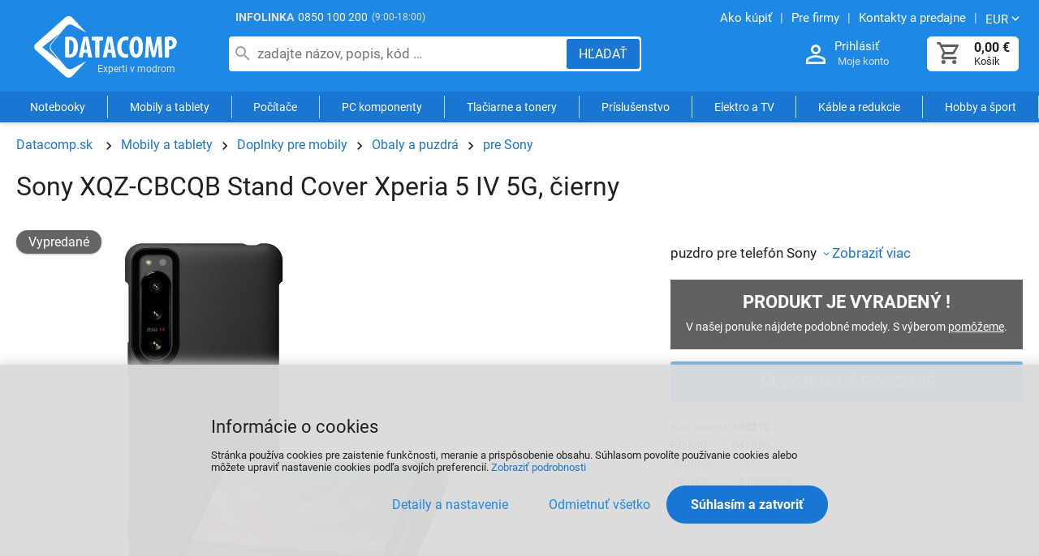

--- FILE ---
content_type: text/html
request_url: https://datacomp.sk/sony-xqz-cbcqb-stand-cover-xperia-5-iv-5g-cierny_d451200.html
body_size: 7855
content:

<!DOCTYPE html>
<html lang="sk">

<head>
  
  <meta charset="utf-8" />
  <link rel="canonical" href="https://datacomp.sk/sony-xqz-cbcqb-stand-cover-xperia-5-iv-5g-cierny_d451200.html" /><title>Sony XQZ-CBCQB Stand Cover Xperia 5 IV 5G, čierny | VÝPREDAJ</title>
<meta name="keywords" content=" datacom, servis" />
<meta name="description" content="Sony XQZ-CBCQB Stand Cover Xperia 5 IV 5G, čierny 647820 (395215) -  Mobily a tablety puzdro pre telefón Sony" />
<meta name="robots" content="all, follow" />

  <meta name="viewport" content="width=device-width, initial-scale=1" />
  <meta name="Author" content="Datacomp.sk" />
  <meta name="Generator" content="Cybersoft s.r.o." />
  
  <link href="https://img.datacomp.sk" rel="preconnect">
  <link rel="preload" href="https://datacomp.sk/fonts/roboto-v27-latin-ext_latin-regular.woff2" as="font" type="font/woff2" crossorigin>
  <link rel="preload" href="https://datacomp.sk/fonts/fontello.woff2?display=block" as="font" type="font/woff2" crossorigin>
    <meta property='og:title' content='Sony XQZ-CBCQB Stand Cover Xperia 5 IV 5G, čierny | VÝPREDAJ | Datacomp.sk - IT experti' />
  <meta property='og:description' content='Sony XQZ-CBCQB Stand Cover Xperia 5 IV 5G, čierny 647820 (395215) -  Mobily a tablety puzdro pre telefón Sony' />
  <meta property='og:image' content='https://datacomp.sk/sony-xqz-cbcqb-stand-cover-xperia-5-iv-5g-cierny_i451200.jpg' />
  <meta property='twitter:title' content='Sony XQZ-CBCQB Stand Cover Xperia 5 IV 5G, čierny | VÝPREDAJ | Datacomp.sk - IT experti' />
  <meta property='twitter:description' content='Sony XQZ-CBCQB Stand Cover Xperia 5 IV 5G, čierny 647820 (395215) -  Mobily a tablety puzdro pre telefón Sony' />
  <meta property='twitter:image' content='https://datacomp.sk/sony-xqz-cbcqb-stand-cover-xperia-5-iv-5g-cierny_i451200.jpg' />
  <link rel='preload' href='https://img.datacomp.sk/sony-xqz-cbcqb-stand-cover-xperia-5-iv-5g-cierny_i451200.jpg' as='image' fetchpriority='high'>
  <meta property='og:type' content='product' />
  <meta property='og:url' content='https://datacomp.sk/sony-xqz-cbcqb-stand-cover-xperia-5-iv-5g-cierny_d451200.html' />
  <meta property='og:site_name' content='Datacomp.sk - IT experti' />
  <meta property='twitter:card' content='summary_large_image' />
  <meta property='twitter:site' content='@Datacomp.sk - IT experti' />

  <link rel="sitemap" href="sitemap/sitemap_index.xml" />
  <link rel="apple-touch-icon" sizes="180x180" href="/img/favicon/apple-touch-icon.png">
  <link rel="icon" type="image/png" sizes="32x32" href="/img/favicon/favicon-32x32.png">
  <link rel="icon" type="image/png" sizes="16x16" href="/img/favicon/favicon-16x16.png">
  <link rel="manifest" href="/img/favicon/manifest.json">
  <link rel="mask-icon" href="/img/favicon/safari-pinned-tab.svg" color="#ffffff">  
  <link rel="shortcut icon" href="/img/favicon/favicon.ico" />
  <meta name="msapplication-TileColor" content="#ffffff">
  <meta name="theme-color" content="#ffffff">
  
<link rel="stylesheet" href="https://datacomp.sk/css/styles.css?ver=0-4-121543" />
<link rel="stylesheet" href="https://datacomp.sk/css/styles_ext.css?ver=0-4-101200" />
<link rel='stylesheet' href='https://datacomp.sk/css/user.css?ver=0-4133811' />

    <script>
      window.dataLayer = window.dataLayer || [];
    </script>
  
</head>

<body>
  
    <noscript>
      <iframe src="//www.googletagmanager.com/ns.html?id=GTM-55ZWWDC" height="0" width="0" style="display:none; visibility:hidden;"></iframe>
    </noscript>
  
  <div id="maincont" class="stoitem sptnavigator" data-lang="3" data-logged="0" data-cache-spt="0" data-whisper="2" data-ordering="1" data-seo="1" data-curid="0">
    <div id="headercont" class="cont active">
      <header>
        <div class="boxcont top">
          <div class="info-phone"><span>INFOLINKA</span><a href="tel:0850100200">0850 100 200</a><p>(9:00-18:00)</p></div>
          <nav>
            <ul class="webmenu">
              <li><a href="/ako-nakupovat.html" title="Návod ako nakupovať"><span>Ako kúpiť</span></a></li>
              <li><a href="/sluzby-pre-firmy.html" title="Služby a servis"><span>Pre firmy</span></a></li>    
              <li><a href="/prevadzky.html" title="Kontakty a predajne"><span>Kontakty a predajne</span></a></li>
              <li class="i18n">
                <p class="arr-down" onclick="$('.i18n .submenu').toggleClass('ds_none');" aria-label="Zmeniť menu EUR, CZK"><span>EUR</span></p>
                <div class="submenu ds_none">
                  <p onclick="setLocalization('setcur', 'curid', 0)" class="ds_none"><span>EUR</span></p>
                  <p onclick="setLocalization('setcur', 'curid', 1)" class=""><span>CZK</span></p>
                </div>
              </li>
            </ul>
          </nav>
        </div>
        <div id="tree-icon" class="tree-icon">
          <span></span>
          <span></span>
          <span></span>
        </div>
        <div id="tree-icon-spt" class="tree-icon">
          <span></span>
          <span></span>
          <span></span>
        </div> 
        <div class="boxcont logo">
          
            <a href="/" title="Datacomp.sk - IT experti">Datacomp.sk - IT experti</a>
          
        </div>
        <div id="basketcont" class="boxcont basket ">
  <div class="cnt" onclick="window.location.href='nakupny-kosik.html'">
    <a class="btn btn-buy btn-icon" href="nakupny-kosik.html" aria-label="Košík">
      <div class="count basketcount ds_none">
        0
      </div>
    </a>
    <span class="price basketprice">
      
        0,00<u> €</u>
      
    </span>
    <p>Košík</p>
  </div>
</div><div class="boxcont login">
  <div class="hdr">
    <a class="btn btn-user btn-second btn-icon" href="#" onclick="openModalUrl('default_jx.asp?cls=login&jxloadparts=logincont', 'login');" aria-label="Prihlásenie a Moje konto"></a>
    <a class="login-text" href="#" onclick="openModalUrl('default_jx.asp?cls=login&jxloadparts=logincont', 'login');" aria-label="Prihlásenie a Moje konto">Prihlásiť</a>
  </div>
  <div class="cnt">Moje konto</div>     
</div><div class="boxcont compare prodlist ds_none">              
  <div class="hdr">
    <button class="btn btn-comp btn-second btn-icon" type="button" title="Porovnanie produktov">
      <span class="count compcount">0</span>
    </button>
  </div>            	
  <div class="cnt">
    <form>
      <input type="hidden" name="cls" value="iisutil" />
      <input type="hidden" name="action" value="stiparcomp" />
      <ul></ul>
    </form>
  </div>                	            	        
</div>
<script src="https://datacomp.sk/js/tiny.slider.min.js?ver=0-4"></script>
<script src="https://datacomp.sk/js/jquery.min.js?ver=0-4"></script>
<script type="text/javascript" src="https://datacomp.sk/js/scripts.js?ver=0-4-74903"></script>
<script type="text/javascript" src="https://datacomp.sk/strings_js.asp?lngid=3&amp;ver=0-4"></script>

<script src='https://datacomp.sk/js/jquery.fancybox.min.js?ver=0-4'></script>
<script type='text/javascript' src='https://datacomp.sk/js/static.js?ver=0-4-115346'></script>
<script type='text/javascript' src='https://datacomp.sk/js/stoitem.js?ver=0-4-144835'></script>

        <button id="showSearchBox" class="btn btn-res btn-search" onclick="$('#headercont .search').toggleClass('act');" aria-label="Hľadať"></button>
        <div class="boxcont search">
          <div class="cnt">
            <form method="get" action="default.asp?">
              <input type="hidden" name="cls" value="stoitems" />
              
              <input id="whisperinput" type="search" name="fulltext" placeholder="zadajte názov, popis, kód …" autocomplete="off" value="" maxlength="80" />
              <button class="btn btn-search" type="submit" aria-label="Hľadať"><span>Hľadať</span></button>
            </form>
            <div class="boxcont whisper">
              <div id="frqsrchword-box" class="boxcont"></div>
            </div>
          </div>
          
            <script type="text/javascript">initWhisper();</script>
          
        </div>
      </header>
      <nav id="sptnav"><ul class="level3"><li>
<a class='sptnavtop' href='#' title="Notebooky" data-strid="165" data-link="notebooky_c165">Notebooky</a>
</li><li>
<a class='sptnavtop' href='#' title="Mobily a tablety" data-strid="1917" data-link="mobily-a-tablety_c1917">Mobily a tablety</a>
</li><li>
<a class='sptnavtop' href='#' title="Počítače" data-strid="168" data-link="pocitace_c168">Počítače</a>
</li><li>
<a class='sptnavtop' href='#' title="PC komponenty" data-strid="166" data-link="pc-komponenty_c166">PC komponenty</a>
</li><li>
<a class='sptnavtop' href='#' title="Tlačiarne a tonery" data-strid="136" data-link="tlaciarne-a-tonery_c136">Tlačiarne a tonery</a>
</li><li>
<a class='sptnavtop' href='#' title="Príslušenstvo k PC a notebookom" data-strid="1" data-link="prislusenstvo_c1">Príslušenstvo</a>
</li><li>
<a class='sptnavtop' href='#' title="Elektro a TV" data-strid="5493" data-link="elektro-a-tv_c5493">Elektro a TV</a>
</li><li>
<a class='sptnavtop' href='#' title="Káble a redukcie" data-strid="406" data-link="kable-a-redukcie_c406">Káble a redukcie</a>
</li><li>
<a class='sptnavtop' href='#' title="Hobby a šport" data-strid="23978791" data-link="hobby-a-sport_c23978791">Hobby a šport</a>
</li></ul></nav>
        <script type="text/javascript">initSpresentNavigator();</script>
      
    </div>
    <div id="centercont" class="cont">
      
      <div id="leftcont" class="cont ds_none">
        <div class="res-wrapper">
        
        </div>
        
          <div class="boxcont tree ">
            <nav>
              <ul id='sptid_0' class='spresenttree'><li id='sptsubid_79153569' class='plus' data-strid='79153569'><span></span>
<a href='#' data-link='akcie_c79153569'>AKCIE</a>
</li><li id='sptsubid_165' class='plus' data-strid='165'><span></span>
<a href='#' data-link='notebooky_c165'>Notebooky</a>
</li><li id='sptsubid_1917' class='plus' data-strid='1917'><span></span>
<a href='#' data-link='mobily-a-tablety_c1917'>Mobily a tablety</a>
</li><li id='sptsubid_168' class='plus' data-strid='168'><span></span>
<a href='#' data-link='pocitace_c168'>Počítače</a>
</li><li id='sptsubid_49049947' class='plus' data-strid='49049947'><span></span>
<a href='#' data-link='gaming_c49049947'>Gaming</a>
</li><li id='sptsubid_166' class='plus' data-strid='166'><span></span>
<a href='#' data-link='pc-komponenty_c166'>PC komponenty</a>
</li><li id='sptsubid_136' class='plus' data-strid='136'><span></span>
<a href='#' data-link='tlaciarne-a-tonery_c136'>Tlačiarne a tonery</a>
</li><li id='sptsubid_1' class='plus' data-strid='1'><span></span>
<a href='#' data-link='prislusenstvo_c1'>Príslušenstvo</a>
</li><li id='sptsubid_5493' class='plus' data-strid='5493'><span></span>
<a href='#' data-link='elektro-a-tv_c5493'>Elektro a TV</a>
</li><li id='sptsubid_104082082' class='plus' data-strid='104082082'><span></span>
<a href='#' data-link='smart-produkty_c104082082'>Smart produkty</a>
</li><li id='sptsubid_406' class='plus' data-strid='406'><span></span>
<a href='#' data-link='kable-a-redukcie_c406'>Káble a redukcie</a>
</li><li id='sptsubid_70' class='plus' data-strid='70'><span></span>
<a href='#' data-link='software_c70'>Software</a>
</li><li id='sptsubid_122' class='plus' data-strid='122'><span></span>
<a href='#' data-link='sietove-produkty-wifi_c122'>Sieťové produkty, WiFi</a>
</li><li id='sptsubid_23978791' class='plus' data-strid='23978791'><span></span>
<a href='#' data-link='hobby-a-sport_c23978791'>Hobby a šport</a>
</li></ul><script>initSpresentTree();</script>
            </nav>
          </div>
        
<script type="text/javascript">
    function delay() {
      window.onload = function() {
        setTimeout(function() {
          document.getElementById("tree").style.display = "inline-block";
        }, 200);
      }
    }

    delay();
</script>

<section id="tree">

    <div class="tree_bann1">
      <a href="https://www.shoproku.sk/vysledky#cena-kvality-pc-gaming-a-mobily-2024" target="_blank" rel="nofollow" title="Získali sme ocenenie Cena kvality ShopRoku 2024 Víťaz">
        <img src="img/user/shoproku2024_pgm.png" width="400" height="147" alt="Heureka ShopRoku" loading="lazy" fetchpriority="low"	>
      </a>
    </div>

    <div id="showHeurekaBadgeHere-11"></div>
    <script type="text/javascript">
    //<![CDATA[
    var _hwq = _hwq || [];
        _hwq.push(['setKey', 'F629B7B936FF4C1CC8E9993B94AA85F1']);_hwq.push(['showWidget', '11', '4627', 'Datacomp.sk', 'datacomp-sk']);(function() {
        var ho = document.createElement('script'); ho.type = 'text/javascript'; ho.async = true;
        ho.src = 'https://sk.im9.cz/direct/i/gjs.php?n=wdgt&sak=F629B7B936FF4C1CC8E9993B94AA85F1';
        var s = document.getElementsByTagName('script')[0]; s.parentNode.insertBefore(ho, s);
    })();
    //]]>
    </script>

</section>


      </div>
      <div id="contentcont" class="cont contentcont stoitem " >
        <div class="boxcont navbar">
<ul>
<li class="hp">
<a href="/" title="Datacomp.sk"><span>Datacomp.sk</span></a>
</li>
<li data-strsort="555" data-strtype="0" data-strid="1917" class="first"><a href="mobily-a-tablety_c1917.html" data-nameadd="Mobily a tablety" title="Mobily a tablety">Mobily a tablety</a></li>
<li data-strsort="55510K" data-strtype="0" data-strid="1919"><a href="mobily-a-tablety-doplnky-pre-mobily_c1919.html" data-nameadd="Príslušenstvo pre mobily" title="Príslušenstvo pre mobily">Doplnky pre mobily</a></li>
<li data-strsort="55510K100" data-strtype="0" data-strid="1918"><a href="mobily-a-tablety-doplnky-pre-mobily-obaly-a-puzdra_c1918.html" data-nameadd="Obaly a puzdrá pre mobily" title="Obaly a puzdrá pre mobily">Obaly a puzdrá</a></li>
<li data-strsort="55510K10011O" data-strtype="0" data-strid="109203122"><a href="mobily-a-tablety-doplnky-pre-mobily-obaly-a-puzdra-pre-sony_c109203122.html" data-nameadd="Obaly a púzdra pre mobily Sony" title="Obaly a púzdra pre mobily Sony">pre Sony</a></li></ul>
<script type="application/ld+json">
          {
          "@context": "http://schema.org",
          "@type": "BreadcrumbList",
          "itemListElement": [{"@type":"ListItem","position":1,"item":{"@id":"https://datacomp.sk/mobily-a-tablety_c1917.html","name":"Mobily a tablety"}},{"@type":"ListItem","position":2,"item":{"@id":"https://datacomp.sk/mobily-a-tablety-doplnky-pre-mobily_c1919.html","name":"Doplnky pre mobily"}},{"@type":"ListItem","position":3,"item":{"@id":"https://datacomp.sk/mobily-a-tablety-doplnky-pre-mobily-obaly-a-puzdra_c1918.html","name":"Obaly a puzdrá"}},{"@type":"ListItem","position":4,"item":{"@id":"https://datacomp.sk/mobily-a-tablety-doplnky-pre-mobily-obaly-a-puzdra-pre-sony_c109203122.html","name":"pre Sony"}}]}
        </script>
<script type="application/ld+json">
            {
            "@context": "http://schema.org",
            "@type": "Product",
            "sku":"451200","mpn":"647820","gtin":"","name":"Sony XQZ-CBCQB Stand Cover Xperia 5 IV 5G, čierny","description":", puzdro pre telefón Sony","image":"https://img.datacomp.sk/sony-xqz-cbcqb-stand-cover-xperia-5-iv-5g-cierny_i451200.jpg","brand":{"@type":"Brand","name":"SONY"},"offers":{"@type":"Offer","priceCurrency":"EUR","price":"20.09","availability":"http://schema.org/OutOfStock","url":"https://datacomp.sk/sony-xqz-cbcqb-stand-cover-xperia-5-iv-5g-cierny_d451200.html"}
            }
          </script>
<input type="hidden" id="tc_code" name="tc_code" value="1917,1919,1918,109203122," />
</div>
<div class="boxcont stoitem discard" data-stiid="451200" data-stiavail="0" data-sitid="0" data-sisid="10" data-ajaxtabs="">
<div class="hdr">
<h1 data-lastvis-stiname="Sony XQZ-CBCQB Stand Cover Xperia 5 IV 5G, čierny">Sony XQZ-CBCQB Stand Cover Xperia 5 IV 5G, čierny</h1>
</div>
<div class="cnt">
<div class="wrap ds_flex">
<div class="boxcont stiimg">
<div class="wrap ds_flex">
<div class="boxcont img">
<div onclick="openFancyboxGallery(0);">
<img class="main-image" src="https://img.datacomp.sk/sony-xqz-cbcqb-stand-cover-xperia-5-iv-5g-cierny_i451200.jpg" alt="Sony XQZ-CBCQB Stand Cover Xperia 5 IV 5G, čierny" fetchpriority="high" width="800" height="1000" />
</div>
</div>
</div>
<div class="boxcont status">
<div class="sts sts10">
<p>Vypredané</p>
</div>
</div>
<div class="boxcont status status-discount">
<div class="case">
<div class="clear"></div>
</div>
</div>
</div>
<div class="boxcont stiinfo">
<div class="cnt">
<div class="rowbox keywords"></div>
<div class="rowbox shortnote">puzdro pre telefón Sony<a class="btn btn-down btn-icon" href="#sticomment"><span>Zobraziť viac</span></a>
</div>
<div class="rowbox msgbox">
<div class="hdr">Produkt je vyradený !</div>
<p>V našej ponuke nájdete podobné modely. S výberom <a href="#stistaff">pomôžeme</a>.</p>
</div>
<div class="rowbox other-products">
<div class="inputs">
<a class="btn btn-search" href="mobily-a-tablety-doplnky-pre-mobily-obaly-a-puzdra-pre-sony_c109203122.html" title="Obaly a púzdra pre mobily Sony"><span>Zobraziť podobné</span></a>
</div>
</div>
<div class="rowbox code">
<div class="label">Kód tovaru</div>
<div class="text">
<p>395215</p>
</div>
</div>
<div class="rowbox partno">
<div class="label">PN kód</div>
<div class="text">
<p>647820</p>
</div>
</div>
<div class="rowbox producent">
<div class="label">Výrobca</div>
<div class="text">
<a data-scaid="81" href="mobily-a-tablety-doplnky-pre-mobily-obaly-a-puzdra-pre-sony_c109203122.html" title="&#xA;                            Zobraziť viac od výrobcu SONY">SONY</a>
</div>
</div>
<div class="rowbox war ">
<div class="label">Záruka</div>
<div class="text">
<p>24 mesiacov</p>
</div>
</div>
</div>
</div>
</div>
<div class="boxcont tabs">
<ul>
<li><a href="#sticomment">Popis produktu</a></li>
<li><a href="#stistaff">Poradca</a></li>
</ul>
</div>
<div id="sticomment" class="boxcont tabpage sticomment" data-config="0">
<div class="hdr"><p>Popis produktu</p></div>
<div class="cnt">
<div class="boxcont stiplnote">
<h2 class="name">Sony XQZ-CBCQB Stand Cover Xperia 5 IV 5G</h2>Tento štýlový kryt, navrhnutý tak, aby ladil s telefónom Xperia 5 IV, ponúka ochranu pred každodenným opotrebovaním a navyše slúži ako stojan, ktorý zaistí dokonalý uhol pre sledovanie videa vo vodorovnej polohe. Vyrobené z antibakteriál. materiálu.
<h2>Technické parametre</h2>

<div class="detailParamIn line1" style="margin:0px; padding:0px; width:665px; text-align:start; -webkit-text-stroke-width:0px"><b>Typ: </b>Zadný kryt<br />
<b>Farba:</b> Čierna<br />
<b>Materiál: </b>Polykarbonát<br />
<b>Pružnosť puzdra</b>: Tvrdé<br />
<b>Pre mobilný telefón:</b> Sony Xperia 5 IV 5G</div>
<br /><br />
</div>
<div class="boxcont web">
<strong>Stránky o produkte Sony XQZ-CBCQB Stand Cover Xperia 5 IV 5G:</strong>
<p>
<a target="_blank" href="http://www.sony.sk/" title="Zobraziť stránky výrobcu o Sony XQZ-CBCQB Stand Cover Xperia 5 IV 5G">http://www.sony.sk/</a>
</p>
</div>
</div>
</div>
<div id="stilogo" class="boxcont tabpage stilogo">
<div class="img">
<a data-scaid="81" href="mobily-a-tablety-doplnky-pre-mobily-obaly-a-puzdra-pre-sony_c109203122.html" title="&#xA;                    Zobraziť viac od výrobcu SONY">
<img src="img.asp?strid=253" title="Zobraziť viac od výrobcu SONY" alt="SONY" />
</a>
</div>
</div>
<div id="stistaff" class="boxcont tabpage staff">
<div class="hdr">
<p>OPÝTAJTE SA PORADCU</p>
</div>
<div class="cnt">
<div class="img">
<img src="img/user/poradca_def.jpg" alt="Datacomp poradca" loading="lazy" />
</div>
<div class="text">
<p>Produkt manažér:</p>
<p>
<b>Martin</b>, Datacomp
                  </p>
<a data-name="istvan.martin" data-domain="datacomp" data-tld="sk" href="#" onclick="window.location.href = 'mailto:' + this.dataset.name + '@' + this.dataset.domain + '.' + this.dataset.tld + '?subject=Datacomp.sk kód 395215 - Sony XQZ-CBCQB Stand Cover Xperia 5 IV 5G, čierny'; return false;" aria-label="Zaslať otázku k produktu" title="Otázku môžete zaslať na email: istvan.martin@datacomp.sk">istvan.martin@datacomp.sk</a>
</div>
</div>
</div>
<div id="sticattree" class="boxcont tabpage sticattree">
<div class="hdr"><p>Zaradenie produktu</p></div>
<div class="cnt">
<ul><li data-strsort="555" data-strtype="0" data-strid="1917" class="first"><a href="mobily-a-tablety_c1917.html" data-nameadd="Mobily a tablety" title="Mobily a tablety">Mobily a tablety</a></li><li data-strsort="55510K" data-strtype="0" data-strid="1919"><a href="mobily-a-tablety-doplnky-pre-mobily_c1919.html" data-nameadd="Príslušenstvo pre mobily" title="Príslušenstvo pre mobily">Doplnky pre mobily</a></li><li data-strsort="55510K100" data-strtype="0" data-strid="1918"><a href="mobily-a-tablety-doplnky-pre-mobily-obaly-a-puzdra_c1918.html" data-nameadd="Obaly a puzdrá pre mobily" title="Obaly a puzdrá pre mobily">Obaly a puzdrá</a></li><li data-strsort="55510K10011O" data-strtype="0" data-strid="109203122"><a href="mobily-a-tablety-doplnky-pre-mobily-obaly-a-puzdra-pre-sony_c109203122.html" data-nameadd="Obaly a púzdra pre mobily Sony" title="Obaly a púzdra pre mobily Sony">pre Sony</a></li></ul>
<ul><li data-strsort="SZB" data-strtype="1" data-strid="253" class="first"><a href="sony_c253.html" data-nameadd="" title="">SONY</a></li><li data-strsort="SZB0U3" data-strtype="1" data-strid="5356"><a href="sony-tasky-puzdra-a-prislusenstvo_c5356.html" data-nameadd="" title="">Tašky, púzdra a príslušenstvo</a></li></ul>
</div>
</div>
</div>
<script type="text/javascript">addToLastVisited('sony-xqz-cbcqb-stand-cover-xperia-5-iv-5g-cierny_d451200.html', 'https://img.datacomp.sk/sony-xqz-cbcqb-stand-cover-xperia-5-iv-5g-cierny_ig451200.jpg');</script>
</div>
<script type="text/javascript">
        dataLayer.push({ecommerce: null});
        dataLayer.push({
          event: 'view_item',
          ecommerce: {
            items: [
              {
                item_id: '451200',
                item_code: '395215',
                item_name: 'Sony XQZ-CBCQB Stand Cover Xperia 5 IV 5G, čierny',
                item_brand: 'SONY',
                item_sys_category: 'Tašky, púzdra a príslušenstvo',
                item_man: 24692,
                item_category: 'Mobily a tablety',
item_category2: 'Doplnky pre mobily',
item_category3: 'Obaly a puzdrá',
item_category4: 'pre Sony',

                price: 20.09,              
                currency: 'EUR'
              }
            ]
          }
        });
      </script>

      </div>
      
    </div>
    <div id="footercont" class="cont">
      <script> 
  document.addEventListener('DOMContentLoaded', () => 
    fetch('/inc/footer/footer_menu1.txt')
      .then(r => r.text())
      .then(html => footer_menu.innerHTML = html)
  );
</script>


<footer>
    <div id="footer_menu">
    <!-- JS load footer menu -->    
    </div>  
                       
    <div class="boxcont footerinfo">                       
        <div class="cnt">                             
            <div class="copyright">&copy; <b>2000 - 2026, Datacomp s.r.o.</b><br>Datacomp s.r.o. je autorizovaný partner svetových výrobcov počítačov a elektroniky. <a href="/podmienky.html#udaje" >Ochrana osobných údajov a cookies</a>.</div>
            <div class="copyright">Technické riešenie &copy;
              2026 <a href="https://www.cybersoft.cz" title="www.cybersoft.cz" rel="nofollow" target="_blank" >CyberSoft s.r.o.</a></div>                       
        </div>                                     
    </div>           
</footer>

<img src="https://toplist.sk/count.asp?id=1263384" alt="Notebooky" border="0" width="1" height="1" loading="lazy" >

    </div>
    
      <!--googleoff: index-->
      <div id="cookieConsent" class="cont cookie cookie-consent">
        <div class="boxcont">
          <div class="hdr"><p>Informácie o cookies</p></div>
          <div class="cnt">
            <p>Stránka používa cookies pre zaistenie funkčnosti, meranie a prispôsobenie obsahu. Súhlasom povolíte používanie cookies alebo môžete upraviť nastavenie cookies podľa svojích preferencií. <button class='btn btn-icon detail-link' type='button' onclick='openCookieConsent(1);'>Zobraziť podrobnosti</button></p>
            <div class="buttons">
              <button class="btn btn-big btn-inv" onclick="openCookieConsent(0);">
                <span>Detaily a nastavenie</span>
              </button>
              <button class="btn btn-big allow-necessary" type="button" onclick="setCookieConsent(0, 0);">
                <span>Odmietnuť všetko</span>
              </button>
              <button class="btn btn-big allow-all" onclick="setCookieConsent(2, 0);">
                <span>Súhlasím a zatvoriť</span>
              </button>
            </div>
          </div>
          <div class="ftr ds_none">
            <div class="options">
              <input class='cookie' id='cookie-n' checked='checked' type='checkbox' name='gdpgddid' value='5' data-alert='Nutné - nie je možné zrušiť výber. Nutné cookies pomáhajú, aby bola webová stránka použitľná tak, že umožní základné funkcie ako je navigácia stránky a prístup k zabezpečeným častiam webovej stránky. Webová stránka nemôže správne fungovať bez týchto cookies.'><label for='cookie-n'>Nutné</label><input class='cookie' id='cookie-p'  type='checkbox' name='gdpgddid' value='6' data-alert='Preferenčné cookies umožňujú, aby si webová stránka zapamätala informácie, ktoré menia, ako sa webová stránka správa alebo ako vyzerá. Je to napr. preferovaný jazyk alebo región, kde sa nachádzate.'><label for='cookie-p'>Preferenčné</label><input class='cookie' id='cookie-s'  type='checkbox' name='gdpgddid' value='7' data-alert='Štatistické cookies pomáhajú majiteľom webových stránok, aby porozumeli, ako návštevníci používajú webové stránky. Anonymne zbierajú a oznamujú informácie.'><label for='cookie-s'>Štatistické</label><input class='cookie' id='cookie-m'  type='checkbox' name='gdpgddid' value='8' data-alert='Marketingové cookies sú používané na sledovanie návštevníkov na webových stránkach. Zámerom je zobraziť reklamu, ktorá je relevantná a zaujímavá pre jednotlivého používateľa a týmto hodnotnejšia pre vydavateľa a inzerentov tretích strán.'><label for='cookie-m'>Marketingové</label><input class='cookie' id='cookie-u'  type='checkbox' name='gdpgddid' value='9' data-alert='Neklasifikované cookies sú cookies, ktoré máme v procese klasifikovania spoločne s poskytovateľmi jednotlivých cookies.'><label for='cookie-u'>Neklasifikované</label>
            </div>
          </div>
        </div>
      </div>
      <!--googleon: index-->
    
  </div>
  
    <script type="text/javascript">loadSpresentSubTree("tc_code");</script>
  
    <script>
      (function(w,d,s,l,i){w[l]=w[l]||[];w[l].push({'gtm.start':new Date().getTime(),event:'gtm.js'});var f=d.getElementsByTagName(s)[0],j=d.createElement(s),dl=l!='dataLayer'?'&l='+l:'';j.async=true;j.src='https://www.googletagmanager.com/gtm.js?id='+i+dl;f.parentNode.insertBefore(j,f);})(window,document,'script','dataLayer','GTM-55ZWWDC');
    </script>
    <script>
      window.dataLayer = window.dataLayer || [];
      function gtag(){dataLayer.push(arguments);}
      function consentGrantedGMT(e){"function"==typeof gtag&&gtag("consent","update",{ad_storage:e.indexOf("m")>-1?"granted":"denied",ad_user_data:e.indexOf("m")>-1?"granted":"denied",ad_personalization:e.indexOf("m")>-1?"granted":"denied",analytics_storage:e.indexOf("s")>-1?"granted":"denied",functionality_storage:e.indexOf("p")>-1?"granted":"denied",personalization_storage:e.indexOf("p")>-1?"granted":"denied",security_storage:"granted"})}
      
        gtag('consent', 'default', {'ad_user_data': 'denied', 'ad_personalization': 'denied', 'ad_storage': 'denied', 'analytics_storage': 'denied', 'wait_for_update': 2000});
      
    </script>
  
    <script>
      (function(t, r, a, c, k, i, n, g) {t['ROIDataObject'] = k;
      t[k]=t[k]||function(){(t[k].q=t[k].q||[]).push(arguments)},t[k].c=i;n=r.createElement(a),
      g=r.getElementsByTagName(a)[0];n.async=1;n.src=c;g.parentNode.insertBefore(n,g)
      })(window, document, 'script', '//www.heureka.cz/ocm/sdk.js?version=2&page=product_detail', 'heureka', 'sk');
    </script>
  

</body>

</html>


--- FILE ---
content_type: text/html; charset=utf-8
request_url: https://datacomp.sk/spresentsubtree.asp?strid=1917
body_size: 225
content:
<ul id='sptid_1917' class='spresenttree'><li id='sptsubid_2072' class='plus' data-strid='2072'><span></span><a href='/mobily-a-tablety-smartfony_c2072.html' >Smartfóny</a></li><li id='sptsubid_3381' class='plus' data-strid='3381'><span></span><a href='/mobily-a-tablety-tlacidlove-telefony_c3381.html' >Tlačidlové telefóny</a></li><li id='sptsubid_1919' class='plus' data-strid='1919'><span></span><a href='/mobily-a-tablety-doplnky-pre-mobily_c1919.html' >Doplnky pre mobily</a></li><li id='sptsubid_6116570' class='plus' data-strid='6116570'><span></span><a href='/mobily-a-tablety-tablety_c6116570.html' >Tablety</a></li><li id='sptsubid_6116571' class='plus' data-strid='6116571'><span></span><a href='/mobily-a-tablety-doplnky-pre-tablety_c6116571.html' >Doplnky pre tablety</a></li><li id='sptsubid_28946043' class='plus' data-strid='28946043'><span></span><a href='/mobily-a-tablety-smart-hodinky_c28946043.html' >Smart hodinky</a></li><li id='sptsubid_124978820' class='not' data-strid='124978820'><span></span><a href='/mobily-a-tablety-smart-prstene_c124978820.html' >Smart prstene</a></li><li id='sptsubid_73252534' class='plus' data-strid='73252534'><span></span><a href='/mobily-a-tablety-fitness-naramky_c73252534.html' >Fitness náramky</a></li><li id='sptsubid_59288037' class='plus' data-strid='59288037'><span></span><a href='/mobily-a-tablety-doplnky-pre-hodinky_c59288037.html' >Doplnky pre hodinky</a></li><li id='sptsubid_114424765' class='not redirect' data-strid='114424765'><span></span><a href='/elektro-a-tv-male-spotrebice-telefony_c5832.html' >Telefóny pre pevnú linku</a></li></ul>

--- FILE ---
content_type: text/html; charset=utf-8
request_url: https://datacomp.sk/spresentsubtree.asp?strid=1919
body_size: 247
content:
<ul id='sptid_1919' class='spresenttree'><li id='sptsubid_1918' class='plus' data-strid='1918'><span></span><a href='/mobily-a-tablety-doplnky-pre-mobily-obaly-a-puzdra_c1918.html' >Obaly a puzdrá</a></li><li id='sptsubid_59775497' class='plus' data-strid='59775497'><span></span><a href='/mobily-a-tablety-doplnky-pre-mobily-ochranne-skla_c59775497.html' >Ochranné sklá</a></li><li id='sptsubid_2264' class='plus' data-strid='2264'><span></span><a href='/mobily-a-tablety-doplnky-pre-mobily-ochranne-folie_c2264.html' >Ochranné fólie</a></li><li id='sptsubid_109576951' class='not redirect' data-strid='109576951'><span></span><a href='/prislusenstvo-drziaky-a-stojany-drziaky-drziaky-pre-telefon_c69267679.html' >Držiaky pre telefón</a></li><li id='sptsubid_109576954' class='not redirect' data-strid='109576954'><span></span><a href='/prislusenstvo-nabijacky-a-baterie-nabijacky_c3732.html' >Nabíjačky</a></li><li id='sptsubid_117383325' class='not redirect' data-strid='117383325'><span></span><a href='/prislusenstvo-pamatove-karty-micro-sd-karty_c50715237.html' >Pamäťové karty Micro SD</a></li><li id='sptsubid_109576953' class='not redirect' data-strid='109576953'><span></span><a href='/prislusenstvo-nabijacky-a-baterie-powerbanky_c71250118.html' >Powerbanky</a></li><li id='sptsubid_109576952' class='not redirect' data-strid='109576952'><span></span><a href='/prislusenstvo-nabijacky-a-baterie-baterie-pre-mobily-a-tablety_c71250115.html' >Batérie pre mobily</a></li><li id='sptsubid_109576955' class='not redirect' data-strid='109576955'><span></span><a href='/prislusenstvo-drziaky-a-stojany-stojany-stojan-na-telefon_c69267680.html' >Stojany na telefón</a></li><li id='sptsubid_124978572' class='not redirect' data-strid='124978572'><span></span><a href='/elektro-a-tv-foto-a-video-stabilizatory_c59223763.html' >Stabilizátory</a></li><li id='sptsubid_2146' class='not' data-strid='2146'><span></span><a href='/mobily-a-tablety-doplnky-pre-mobily-pera-stylusy-_c2146.html' >Perá (stylusy)</a></li><li id='sptsubid_2265' class='not redirect' data-strid='2265'><span></span><a href='/kable-a-redukcie-usb-kable-a-redukcie_c52289329.html' >USB káble a redukcie</a></li><li id='sptsubid_2266' class='plus' data-strid='2266'><span></span><a href='/mobily-a-tablety-doplnky-pre-mobily-bluetooth-prislusenstvo_c2266.html' >Bluetooth príslušenstvo</a></li><li id='sptsubid_2267' class='not' data-strid='2267'><span></span><a href='/mobily-a-tablety-doplnky-pre-mobily-doplnky-pre-mobily_c2267.html' >Doplnky pre mobily</a></li><li id='sptsubid_124978480' class='not redirect' data-strid='124978480'><span></span><a href='/prislusenstvo-reproduktory-a-audio-sluchadla-handsfree_c2315.html' >Handsfree</a></li><li id='sptsubid_124978631' class='not redirect' data-strid='124978631'><span></span><a href='/prislusenstvo-reproduktory-a-audio-sluchadla-interkomy_c124978628.html' >Interkomy pre motorku</a></li></ul>

--- FILE ---
content_type: text/html; charset=utf-8
request_url: https://datacomp.sk/spresentsubtree.asp?strid=1918
body_size: 78
content:
<ul id='sptid_1918' class='spresenttree'><li id='sptsubid_109203117' class='plus' data-strid='109203117'><span></span><a href='/mobily-a-tablety-doplnky-pre-mobily-obaly-a-puzdra-pre-apple-iphone_c109203117.html' >pre Apple iPhone</a></li><li id='sptsubid_109203121' class='plus' data-strid='109203121'><span></span><a href='/mobily-a-tablety-doplnky-pre-mobily-obaly-a-puzdra-pre-samsung_c109203121.html' >pre Samsung</a></li><li id='sptsubid_109203123' class='plus' data-strid='109203123'><span></span><a href='/mobily-a-tablety-doplnky-pre-mobily-obaly-a-puzdra-pre-xiaomi_c109203123.html' >pre Xiaomi</a></li><li id='sptsubid_109203119' class='plus' data-strid='109203119'><span></span><a href='/mobily-a-tablety-doplnky-pre-mobily-obaly-a-puzdra-pre-motorola_c109203119.html' >pre Motorola</a></li><li id='sptsubid_109203118' class='not' data-strid='109203118'><span></span><a href='/mobily-a-tablety-doplnky-pre-mobily-obaly-a-puzdra-pre-huawei_c109203118.html' >pre Huawei</a></li><li id='sptsubid_109203120' class='not' data-strid='109203120'><span></span><a href='/mobily-a-tablety-doplnky-pre-mobily-obaly-a-puzdra-pre-realme_c109203120.html' >pre Realme</a></li><li id='sptsubid_109203122' class='not' data-strid='109203122'><span></span><a href='/mobily-a-tablety-doplnky-pre-mobily-obaly-a-puzdra-pre-sony_c109203122.html' >pre Sony</a></li><li id='sptsubid_109203124' class='not' data-strid='109203124'><span></span><a href='/mobily-a-tablety-doplnky-pre-mobily-obaly-a-puzdra-pre-poco_c109203124.html' >pre Poco</a></li><li id='sptsubid_109203125' class='not' data-strid='109203125'><span></span><a href='/mobily-a-tablety-doplnky-pre-mobily-obaly-a-puzdra-pre-oppo_c109203125.html' >pre OPPO</a></li><li id='sptsubid_109203126' class='not' data-strid='109203126'><span></span><a href='/mobily-a-tablety-doplnky-pre-mobily-obaly-a-puzdra-pre-oneplus_c109203126.html' >pre OnePlus</a></li><li id='sptsubid_109225325' class='not' data-strid='109225325'><span></span><a href='/mobily-a-tablety-doplnky-pre-mobily-obaly-a-puzdra-pre-nokia_c109225325.html' >pre Nokia</a></li><li id='sptsubid_112852900' class='not' data-strid='112852900'><span></span><a href='/mobily-a-tablety-doplnky-pre-mobily-obaly-a-puzdra-pre-honor_c112852900.html' >pre Honor</a></li><li id='sptsubid_116335225' class='not' data-strid='116335225'><span></span><a href='/mobily-a-tablety-doplnky-pre-mobily-obaly-a-puzdra-pre-vivo_c116335225.html' >pre Vivo</a></li><li id='sptsubid_116335228' class='not' data-strid='116335228'><span></span><a href='/mobily-a-tablety-doplnky-pre-mobily-obaly-a-puzdra-pre-tecno_c116335228.html' >pre Tecno</a></li><li id='sptsubid_120987329' class='not' data-strid='120987329'><span></span><a href='/mobily-a-tablety-doplnky-pre-mobily-obaly-a-puzdra-pre-tcl_c120987329.html' >pre TCL</a></li><li id='sptsubid_120987330' class='not' data-strid='120987330'><span></span><a href='/mobily-a-tablety-doplnky-pre-mobily-obaly-a-puzdra-pre-google_c120987330.html' >pre Google</a></li><li id='sptsubid_122443647' class='not' data-strid='122443647'><span></span><a href='/mobily-a-tablety-doplnky-pre-mobily-obaly-a-puzdra-pre-infinix_c122443647.html' >pre Infinix</a></li><li id='sptsubid_115330256' class='plus' data-strid='115330256'><span></span><a href='/mobily-a-tablety-doplnky-pre-mobily-obaly-a-puzdra-univerzalne_c115330256.html' >univerzálne</a></li><li id='sptsubid_121496481' class='not redirect' data-strid='121496481'><span></span><a href='/mobily-a-tablety-doplnky-pre-mobily-obaly-a-puzdra-univerzalne-taska-pre-telefon_c121496480.html' >taška pre telefón</a></li></ul>

--- FILE ---
content_type: text/html; charset=utf-8
request_url: https://datacomp.sk/spresentsubtree.asp?strid=109203122
body_size: -494
content:
<ul id='sptid_109203122' class='spresenttree'></ul>

--- FILE ---
content_type: text/plain
request_url: https://datacomp.sk/inc/footer/footer_menu1.txt
body_size: 1067
content:
    <hr class="line" />         
        
    <div class="boxcont info-deliv">            
        <ul class="delivery">                                                    
            <li class="delivery_1">
                <a href="/prevadzky.html" title="Prevzatie osobne na predajni">
                    <i class="fontello icon-fmd_good md-24">&#xe843;</i><span>Na predajni<b>zdarma</b></span>
                </a>
            </li>
            <li class="delivery_2">            
                <a href="/ako-nakupovat.html#doprava" title="DoruÄenie kurierom do 1-2 dni">
                    <i class="fontello icon-local_shipping md-24">&#xe867;</i><span>KuriÃ©rom<b>3,90 â‚¬ s DPH</b></span>
                </a>            
            </li>
            <li class="delivery_3">        
                <a href="/zasielkovna.html" title="Prevzatie na odbernom mieste Packeta">
                    <i class="fontello icon-local_shipping md-24">&#xf1b2;</i><span>Packeta<b>1,99 â‚¬ s DPH</b></span>                                  
                </a>            
            </li>
            <li class="delivery_4">        
                <a href="/posta-a-balikobox.html" title="Prevzatie na odbernom mieste Slovenskej poÅ¡ty">
                    <i class="fontello icon-local_post_office md-24">&#xe865;</i><span>SlovenskÃ¡ poÅ¡ta<b>1,99 â‚¬ s DPH</b></span>                                  
                </a>            
            </li>                                                                                          
        </ul>
    </div>
                              
    <nav>                                    
        <ul class="webmenu">                
            <li><p class="title">Kontakty a predajne</p>                
                <ul>                    
                    <li><a href="/o-nas.html">O nÃ¡s</a></li>                
                    <li><a href="/prevadzky.html">Kontakty a predajne</a></li>
                    <li><a href="/kontakty-na-ludi.html">Kontakty na Ä¾udÃ­</a></li>
                    <li><a href="/certifikaty-a-ocenenia.html">CertifikÃ¡ty a ocenenia</a></li>
                    <li><a href="/partnersky-program.html">PartnerskÃ½ program</a></li>                                                                                
                </ul>                
            </li>                
            <li><p class="title">Nakupovanie</p>                
                <ul>                    
                    <li><a href="/ako-nakupovat.html">Ako nakupovaÅ¥</a></li>
                    <li><a href="/ako-nakupovat.html#doprava">Doprava a platba</a></li>
                    <li><a href="/splatky.html">NÃ¡kup na splÃ¡tky</a></li>
                    <li><a href="/podmienky.html">ObchodnÃ© podmienky</a></li>
                    <li><a href="/kariera.html">KariÃ©ra</a></li>                                                                                                                    
                </ul>
            </li>
            <li><p class="title">ZÃ¡ruka a servis</p>                
                <ul>                    
                    <li><a href="/servisne-strediska.html">Ako reklamovaÅ¥</a></li>
                    <li><a href="/reklamacny-poriadok.html">ReklamaÄnÃ½ poriadok</a></li>
                    <li><a href="/servisne-strediska.html">ServisnÃ© strediskÃ¡</a></li>
                    <li><a href="/pozarucny-servis.html">PozÃ¡ruÄnÃ½ servis</a></li>
                    <li><a href="/zaruka.html">PredÄºÅ¾enie zÃ¡ruky</a></li>                                                                                                
                </ul>
            </li>   
            <li><p class="title">Produkty</p>                
                <ul>                    
                    <li><a href="/partnerstvo.html">PartnerstvÃ¡</a></li>
                    <li><a href="/akcie.html">Akcie a novinky</a></li>
                    <li><a href="/poradca-vyberom.html">Poradca vÃ½berom</a></li>
                    <li><a href="/vyrobcovia.html">ZnaÄky a vÃ½robcovia</a></li>                                                                                            
                </ul>
            </li>   
            <li><p class="title">SluÅ¾by pre firmy</p>                
                <ul>                    
                    <li><a href="/sluzby-pre-firmy.html">SluÅ¾by a servis</a></li>
                    <li><a href="/servis-firmy.html">SprÃ¡va siete a serverov</a></li>
                    <li><a href="/pozarucny-servis.html">PozÃ¡ruÄny servis</a></li>
                    <li><a href="/sluzby-pre-firmy.html">Pre Å¡koly a Ãºrady</a></li>                    
                    <li><a href="/vyskum-inovacie.html">VÃ½skum a inovÃ¡cie</a></li>                    
                                                                                                                   
                </ul>
            </li>
        </ul>                                                                          
    </nav>

    <hr class="line" />

    <div class="boxcont links">            
        <ul class="social">                                                    
            <li><a href="https://www.facebook.com/datacomp.sk" title="Facebook" target="_blank" rel="nofollow"><i class="fontello icon-facebook-squared md-36">&#xf308;</i></a></li>                              
            <li><a href="https://www.youtube.com/datacompsk" title="Youtube" target="_blank" rel="nofollow"><i class="fontello icon-youtube md-36">&#xf167;</i></a></li>               
            <li><a href="https://www.instagram.com/datacomp.sk/" title="Instagram" target="_blank" rel="nofollow"><i class="fontello icon-instagram md-36">&#xf16d;</i></a></li>                                                                                    
        </ul>
        
        <ul class="paymentcont">               
            <li>
              <a href="/ako-nakupovat.html#platba" title="Online kartou"><i class="fontello icon-credit_card md-18">&#xf1f0;</i></a><br>
              <a href="/ako-nakupovat.html#platba" title="Online kartou"><i class="fontello icon-credit_card md-18">&#xe876;</i></a>            
            </li>                                            
            <li>
              <a href="/quatro.html" title="NÃ¡kup na splÃ¡tky Quatro"><img src="img/quatro_logo.svg" alt="Quatro" loading="lazy" width="55" height="18"></a><br>
              <a href="/grenke.html" title="NÃ¡kup na splÃ¡tky pre firmy Grenke"><img src="img/grenke_logo.svg" alt="Grenke" loading="lazy" width="53" height="10"></a>                        
            </li>            
        </ul>                        
    </div>
        
    <div class="boxcont benefits">                                    
        <ul>                
            <li><a class="name" href="/prevadzky.html" title="Predajne Bratislava, KoÅ¡ice, PreÅ¡ov, Bratislava">Predajne</a>            
                <ul>                    
                    <li>Bratislava,<br> KoÅ¡ice, PreÅ¡ov</li>                
                    <li><img src="img/heureka_overene.svg" alt="Heureka" title="Obchod overenÃ½ zÃ¡kaznÃ­kmi" loading="lazy" width="80" height="80"></li>                                                                                                   
                </ul>                
            </li>
            <li><a class="name" href="/showroom-kosice-oc-optima_a363.html" title="Showroom IT KoÅ¡ice OC Optima">Showroom IT</a>                
                <ul>                    
                    <li>viac ako 5000 produktov<br> ihneÄ k odberu</li>                
                    <li><img src="img/pricemania_overene.svg" alt="Pricemania" title="Obchod overenÃ½ zÃ¡kaznÃ­kmi" loading="lazy" width="80" height="80"></li>
                </ul>                
            </li>
            <li><a class="name" href="/partnerstvo.html" title="AutorizovanÃ½ partner vÃ½robcov IT">20 rokov</a>             
                <ul>                    
                    <li>autorizovanÃ½ partner<br> svetovÃ½ch vÃ½robcov IT</li>                
                    <li><img src="img/najnakup_overene.svg" alt="Najnakup" title="Obchod overenÃ½ zÃ¡kaznÃ­kmi" loading="lazy" width="80" height="80"></li>                                                                                                   
                </ul>                
            </li>
            <li><a class="name" href="/sluzby-pre-firmy.html" title="Servis, poradenstvo, siete, servery">IT expert</a>              
                <ul>                    
                    <li>servis, poradenstvo,<br> siete, servery</li>                
                    <li><img src="img/iso_9001-2015.svg" alt="ISO 9001" title="CertifikÃ¡t kvality ISO 9001" loading="lazy" width="80" height="80"></li>                                                                                                   
                </ul>                
            </li>
            <li><a class="name" href="/sluzby-pre-firmy.html" title="KompletnÃ© IT sluÅ¾by pre firmy a Å¡koly">Pre firmy</a>              
                <ul>                    
                    <li>kompletnÃ© IT sluÅ¾by<br> pre firmy a Å¡koly</li>                
                    <li><img src="img/iso_14001.svg" alt="ISO 14001" title="CertifikÃ¡t enviro ISO 14001" loading="lazy" width="80" height="80"></li>                                                                                                   
                </ul>                
            </li>
        </ul>                                                                                                                                                               
    </div>


--- FILE ---
content_type: image/svg+xml
request_url: https://datacomp.sk/img/pricemania_overene.svg
body_size: 3335
content:
<svg xmlns="http://www.w3.org/2000/svg" viewBox="0 0 332 317"><g fill="#fefdfc"><path d="M0 159v158h332V0H0v159zM127 18l1 4c4 2-5 6-10 4-2 0-2 0-1-2l2-3 8-6v3zm86-1l3 4 2 3c3 2 0 3-5 3-5-1-8-4-6-5 2 0 3-4 1-6s1-1 5 1zm-103 8v4h4c5 1 6 2 1 5-12 8-22-3-10-11 4-3 6-3 5 2zm120-3c3 2 6 6 6 10 0 5-10 7-17 2l-3-3 3-1 5-1c2 0 2-1 1-4 0-5 0-5 5-3zM93 36c0 4 0 4 3 4 8 0 7 5-1 8-12 3-17-6-8-15 4-4 6-3 6 3zm156-3c10 8 2 19-10 14-7-4-8-7 0-7h4v-4c0-6 1-7 6-3zM75 43v7l-1 4 6-1c8 0 8 0 4 4-8 8-18 8-19 0-1-9 7-21 9-14zm191 0c4 3 6 10 4 16s-15 3-20-4l-2-2h7c7 1 10-1 6-5-1-1 1-7 2-7l3 2zM58 65v5c-2 4 0 5 4 2 10-4 13-2 7 5-6 8-18 11-16 5 0-3-1-4-4-2-3 3-5-8-2-14 4-10 9-10 11-1zm229-3c5 6 4 18-1 17-3 0-3 0-3 3l1 3h-4c-7-1-17-9-17-14 0-1 6 0 10 2 5 2 7 1 5-3-1-1 0-10 2-12 1-1 3-1 7 4zm-45 15c-3 2-4 2-2-1l3-2c1 0 1 1-1 3zm-139 7c5 3 6 28 0 34-3 3-10 3-13-1l-3-3v-13c0-13 0-15 5-18 4-2 7-2 11 1zm-62 0l3 5 1 3v2c0 4 2 4 5 0 4-3 10-7 12-7 4 0-4 15-11 20-11 7-22-7-16-20 2-6 3-6 6-3zm78 1l2 12c1 14 3 11 5-5V82h4c3 0 4 0 3 2l-1 12c-2 17-3 23-5 23h-10l-3-18c-3-21-3-19 1-19 3 0 4 0 4 3zm34 0c0 2-1 3-4 3-5 0-5 10 0 10 2 0 3 0 3 2s-1 3-3 3c-3 0-3 0-3 5v6h3c4 0 4 0 4 2 0 3 0 3-7 3h-7V82h14v3zm23 0c3 2 3 10 1 12s-2 4-1 6c2 2 3 14 1 16-3 3-5 0-5-8s-1-9-3-9-3 3-2 12c0 5-1 6-5 5h-3V82h8c5 1 8 1 9 3zm23 0c0 3 0 3-3 3s-3 0-3 5 0 5 3 5 3 0 3 2 0 3-3 3-3 0-3 5v6h4c3 0 3 0 3 2 0 3 0 3-8 3h-5l-1-18V82h13v3zm15 4c1 5 3 8 4 8l1-8v-7h6v37h-2c-4 1-4 0-8-13-1-4-3-2-3 3v6c0 2-2 5-4 4-2 0-2-2-2-19V82h3c2 0 3 1 5 8zm24-1c1 8 4 8 5 1 0-6 1-7 4-7h3l-3 10c-2 6-4 14-4 19-1 8-1 8-3 8s-2 0-3-8l-3-18c-4-11-4-11 0-11 2 0 3 1 3 6zm63-1c4 9-2 22-10 22-5 0-12-6-15-12-2-4-4-10-2-10l12 8 4 2v-5l2-3c0-6 6-8 9-2zm13 34c0 10-10 23-17 22-8-3-16-17-14-26 1-6 3-5 9 1 5 6 8 8 7 4-1-1 0-2 1-2l1-1c0-2 3-6 7-8l3-2 2 3 1 9zm-284-8l4 4c0 2 2 3 2 3 1 0 2 1 1 2-1 3 2 2 8-4 7-8 9-7 8 2-1 10-5 17-13 22-7 4-18-8-18-21 0-10 3-13 8-8zm59 26c6 3 9 17 7 36-2 13-19 17-24 6-3-5-3-33 0-38 4-6 10-7 17-4zm68 0c4 2 6 5 7 13v6h-10v-7l-1-7h-6v17c0 18 0 20 3 20s4-2 4-8l1-4h5l4-1v6c-2 16-23 19-26 3-6-25 3-45 19-38zm66-1c7 3 8 5 8 24 0 12 0 17-2 19-4 8-17 8-22 0-2-5-2-34 1-38 4-5 10-7 15-5zm-98 3c5 3 6 13 1 17-2 2-2 5 0 5 3 0 4 7 4 13-1 9-2 10-16 10h-10v-48h9l12 2zm72 22v23h-10v-10l1-11h-3l-4 1v20h-9v-47h9v7c0 8 1 10 4 10 2 0 3-2 3-11v-6h8l1 24zm65-22l3 3v19c0 23 0 23-15 23h-10v-47h10c9 0 10 0 12 3zm-208 9c1 6 1 7-1 13-3 7-3 7 1 11 9 10 12 27 7 36-3 5-6 6-10 2-2-4-4-4-4 0 2 4 2 11 2 11-7 0-26-14-30-22-3-7-4-18-1-18 5 0 13 5 19 11 8 8 10 9 8 3v-11c3-11 2-11-1-11s-3 0-3 3c0 1 0 2-2 1-11-3-21-14-23-25-1-10 2-11 11-5l6 4 2 2c0 6 4 8 6 3 3-9 9-17 11-15l2 7zm237 0l3 7c0 5 6 5 7 0l2-5 5-3c6-5 11-5 11-1 2 10-6 23-18 29l-5 3-1-3c0-2-1-2-4-2s-3 0-2 3c2 10 3 15 2 20-2 5 0 4 7-3 10-11 20-15 21-9 3 12-11 29-27 35l-5 2v-7c1-7-1-10-2-5-1 1-2 3-4 3l-3 2-3-5c-4-10-3-28 4-33 4-3 6-9 4-14-3-7-2-16 1-21 1-2 4 2 7 8zM76 210c9 11 8 38-1 36-2 0-3 6-1 10 1 2 0 2-6 2-18 0-37-14-37-27 0-3 16-1 24 3 11 6 12 5 10-6-1-7 0-17 3-24l1-2 3 3 4 5zm194 1l1 14c0 15-1 15 10 9 9-4 22-6 24-3 1 3-5 13-10 17-9 8-36 14-34 8s2-10 0-10c-7 2-11-19-5-30 8-15 11-16 14-5zM98 232c8 5 14 14 16 23 1 3 1 3-11 4l-6 1-2-4c-3-6-4-17-4-22 1-6 2-6 7-2zm146 6c0 7-2 15-5 20-1 2-5 2-15 0-8-1 4-21 15-27 5-3 5-1 5 7zm-112 15l7 3-4 1h-13c0-7 1-8 10-4zm81 1c0 4 0 5-11 3h-5l6-4c8-4 9-4 10 1zm-134 8l4 2-5 2-9 3-3 2-3-4c-3-4-3-4 3-5h13zm190 0c5 1 6 4 2 9l-5-2-8-4-5-2 4-1h12zM31 291c6 5 1 12-9 12-6 0-6 0-6 3l-2 2-1-10v-10h7c7 0 8 0 11 3zm24-1c3 2 4 8 1 10v8l-4-2c-2-4-11-4-11 0l-1 2c-2 0-2-2-2-10v-10h7c6 0 8 0 10 2zm11 8l-1 10c-1 0-2-2-2-10s0-10 2-10 1 2 1 10zm24-8c2 1 3 4 1 4l-2-2c-1-2-11-3-13-1v14c2 2 11 1 14-1l3-2c2 3-5 6-11 6-9-1-14-8-10-15 3-5 13-7 18-3zm26-1l-7 1h-8v7h7l6 1-6 1h-7v7h8l7 1-9 1h-9v-20h9l9 1zm22 7c4 9 5 9 9 0 4-8 6-10 8-5l4 10c3 6 4 7 2 7-1 0-3-3-4-7-4-9-6-9-10 0s-6 9-10 0-5-9-9 0l-4 7c-2 0-1-2 2-8l4-10c2-4 4-2 8 5zm47 2c4 9 5 14 2 8-1-3-12-3-15 0-3 4-3 2 1-8 6-13 7-13 13 0zm19-2c7 9 8 9 8-1 0-5 0-7 2-7s1 2 1 10v10h-3c-2 0-3-2-7-7-6-9-7-9-7 0-1 11-3 10-3-2-1-14 2-15 9-3zm21 2c0 9 0 10-2 10-3-1-3-20 1-20l1 10zm23 0l3 10-2-1c-1-3-13-3-14-1-4 6-3 0 1-9 6-11 7-11 12 1zm44-8l2 3-3-1c-3-4-13-3-13 1 0 2 1 3 7 4 9 2 12 5 8 9-4 3-18 2-18-2 0-2 2-1 2 0 2 4 14 2 14-1-1-2-1-3-7-4-7-2-9-3-9-6 0-5 12-7 17-3zm12 2v5h4c3 0 4-1 6-3l5-6-1 5c-4 5-4 5 0 11l2 4-5-5c-2-4-3-4-7-4h-4v4l-1 5c-2 0-2-2-2-10s0-10 2-10l1 4zm-38 15l-2 1c-1 0-2-1 0-2l2 1z"/><path d="M94 101c1 14 1 15 3 15s2 0 2-11c1-16 0-19-3-19h-2v15zm73-8c0 5 0 5 2 5 4-1 4-11 1-11s-3 0-3 6zm-86 51l-1 19v18h2c4 0 4-1 4-19s-1-22-5-18zm135 2v33l2 2c3 0 5-27 3-35 0-2-4-3-5 0zm-102 6c0 6 4 9 5 4 2-5 1-11-3-11-2 0-2 0-2 7zm0 20c0 7 0 8 2 8 5 0 6-15 1-16h-3v8zm135-9v17h3c3 0 4-3 4-18 0-16 0-17-4-17h-3v18zM16 296v5h6c12-1 11-11 0-11h-6v6zm25 0v5h6c6 0 8-1 8-5s-2-6-8-6h-6v6zm135 1c-2 5-1 6 3 6 6 0 6-1 4-6-3-4-5-4-7 0zm64-1c-4 5-3 7 2 7 6 0 6-1 3-6-1-4-3-4-5-1z"/></g><g fill="#d2a644"><path d="M122 16l-4 5c-2 3-6 4-6 1 0-5-10-1-13 6-4 9 7 14 17 7 5-3 5-5-1-6-4-1-5-2-2-3l3 1c3 3 16 0 16-4l-2-2c-2 0-2-1 0-5 1-3-3-3-8 0zm84-1l1 3c2 1 1 3-2 4h-2l2 3c4 3 12 4 15 1h4c1 2 1 2-3 2-6 2-7 3-3 6 7 6 20 5 19-2 0-8-13-17-13-10 0 4-5 3-6-2-2-4-12-8-12-5zM88 30c-3 2-7 8-7 11l-2 4c-2 2-2 2-4-2-1-4-3-4-8 1-3 3-3 5-3 13 0 4 0 5-2 8l-3 2v-4c-2-8-6-9-12-1-5 8-3 23 3 19 2-1 2-1 1 2l-5 8v-1c1-2-3-7-7-9-2-1-2-1-4 4-4 8-3 16 3 22 2 3 2 3 1 7-1 6-2 6-5 1-3-4-10-8-11-6-6 9-2 25 8 32 3 3 4 4 4 7 0 4-1 4-5 1-11-9-16-7-15 5 2 11 14 26 22 26l7 18-7-6c-8-9-20-13-22-7-3 12 9 28 25 36 10 4 10 4 10-3-1-7 0-6 4 2l7 11c4 6 4 6-5 1-10-4-26-6-26-2 0 14 17 27 35 28 12 1 12 0 9-6 0-2 0-2 2-1l2 2 3 5c4 4 3 5-2 3-7-2-19 0-19 3l5 8 6-2 16-6c2 0 2-1-5-8-8-8-9-10-6-10 10 1 10-27 1-38-3-5-7-8-8-8-3 0-7 19-5 28 1 4 1 5-1 4l-1-1-4-8c-4-8-5-9-2-7 5 4 11-15 8-27a48 48 0 00-12-19l2-6c3-8 2-22-2-23-3 0-8 7-12 16-1 3-1 3-2 1-3-2-3-14 0-14 8 0 18-16 16-28-1-7-3-7-10 1l-6 5 2-6 1-6h4c8 0 17-10 19-20 0-4 0-4-2-4s-2 0 1-2c4-2 10-9 12-13 0-2-9-3-12 0-4 3-5 2-3-2 4-7 4-7 8-6 5 2 14-1 19-6 3-5 3-5-5-5-8 1-9 0-4-5 2-2 2-2 3-1 4 5 16 4 21-2 4-4 4-4-3-5-5 0-8-5-4-5v-1l-2-3-2-2-3 2zM59 87l-2 1-6 4-5 4 2-5c2-5 3-5 7-5l4 1zm-13 91l-1 7-2 7-1-4c-1-6 0-12 2-12l2 2zM242 31l-2 2 1 1c2 4 1 5-3 5-9 0-9 5 0 8 4 3 15 2 17-1 1-1 1-1 3 2 4 4 4 5-4 4-8 0-9 1-4 5 5 5 11 8 17 6l4-1 4 5c4 6 3 7-1 4-6-2-13-3-12 0 2 8 10 14 18 15 4 0 6 1 6 2l2 5 2 3-3-3c-9-8-15-9-15-3 2 11 10 20 19 20 3 1 3 1 5 7l2 6-5-5c-7-8-10-8-11-3-3 11 6 27 15 29h3v7c-1 8-3 11-4 7-4-11-11-20-13-17s-4 14-3 16l2 8c1 5 0 9-4 12l-6 12c-4 11 3 32 9 27 2-2-1 4-6 11-3 6-5 7-4 4 2-6 1-20-2-28-3-7-15 7-17 21-2 9 3 24 8 23 2-1 2-1-6 9-6 6-7 9-5 8l6 2 6 2 5 2 4 2c2 0 7-9 6-10-2-1-14-2-19-1-7 2-7 1-1-5s6-6 5-3c-2 4-2 4 2 5 15 5 45-15 43-27-1-5-15-4-26 1-8 4-9 4-7 1l7-12 7-11-1 7c0 8 0 8 8 5 16-7 29-23 26-36v-4h-4c-7 2-13 5-19 12l-6 5 3-10c3-8 3-8 8-11 13-6 21-19 18-30-1-6-9-5-15 2-3 3-4 3-4-2 0-3 0-4 4-7 5-3 9-10 10-17 1-5-1-16-3-16-4 0-12 7-12 10 0 2-2 1-3-3-1-5-1-5 2-9 7-9 4-28-3-24-3 1-6 6-6 8s-1 0-3-4c-3-6-4-7-2-5 8 6 8-14 1-21-5-6-8-5-9 3s-6 1-5-8c0-7-2-11-6-14-4-2-6-1-6 3 0 5-5 1-6-4-1-8-10-14-12-9zm52 146v9c-1 5-2 4-4-5-1-5 0-5 2-5l2 1z"/><path d="M238 77l-2 3h2l6-3 4-4h-4c-3 0-4 0-6 4zM91 82c-5 3-5 5-5 20v13l3 3c5 6 15 4 18-3V88c-2-7-10-10-16-6zm7 9c1 8 0 24-1 24-2-1-3-28-1-28 1 0 2 1 2 4zm13-8a327 327 0 005 37h12c2 0 3-6 5-22l2-13v-4h-10v10c-1 14-2 15-3 5-1-15-1-15-7-15-3 0-4 0-4 2zm27 18c0 18 0 20 2 20l8-1h6v-3c0-4 0-4-3-4-4 0-4 0-4-4 0-5 0-5 3-5s3 0 3-3 0-4-3-4c-5 0-5-8 0-8 3-1 4-1 4-4v-4h-16v20zm20 0v19h4c6 1 6 1 6-8v-9c2-1 3 2 3 9 0 8 2 11 6 9 3-1 3-16 1-19-2-2-2-2 0-4l1-7c0-8-2-9-13-10h-8v20zm13-9c-1 6-3 7-3 1 0-4 0-5 2-5l1 4zm14 9v20h7c8 0 9-1 9-5 0-3 0-3-3-3-4 0-4 0-4-5 0-4 0-4 3-4s3 0 3-4 0-3-3-3-3 0-3-4 0-4 3-4 3 0 3-4v-4h-15v20zm20 0v19l3 1c3 0 4-1 5-6v-11l1 4 2 7c1 5 3 6 7 5h3V81h-8v8l-1 8-2-8-2-8h-8v20zm24-18c4 12 6 22 7 29l1 9h7v-9c0-5 2-13 4-19 4-13 4-12-1-12-4 0-4 0-6 8 0 5-1 4-3-2l-1-5-4-1c-4 0-4 0-4 2zM76 138c-6 2-7 5-7 24 0 23 2 26 14 26s15-6 14-30c-1-19-8-26-21-21zm8 8c2 5 1 34-2 34-1 0-2-34 0-35 1-1 2-1 2 1zm59-8c-9 5-11 39-2 47s22 2 24-12v-6h-12v5c0 8-3 11-4 6-2-7 0-33 2-33 1 0 2 1 2 7v7h12v-7c-2-14-10-20-22-14zm69 0c-7 3-7 5-7 24l1 20c5 8 20 8 24 0 3-5 3-37 0-40-4-6-12-7-18-4zm8 8l1 5c1 10-2 34-4 27v-31c0-2 3-2 3-1zm-117 16v25h11c15 0 16-1 17-11 0-8-1-14-4-14-2-1-2-1 0-3 3-3 3-4 3-8 0-11-3-13-17-14h-10v25zm15-14c2 3 1 9-2 9l-1-5c0-6 2-8 3-4zm1 23c0 5-1 8-3 8l-1-7c0-9 3-10 4-1zm55-33h-3v49h12v-10c0-10 0-10 2-11 1 0 2 0 1 10v11h12v-50h-5l-5 1-1 5c0 8-1 12-2 12-2 0-3-3-3-11 0-7 1-7-8-6zm65 24v25h11c16 0 16 1 16-24v-20l-3-2c-2-3-3-3-13-3h-11v24zm15-14v29c-3 6-4 2-4-15 0-15 0-16 2-16l2 2zM91 229c-2 6 0 24 5 30 1 3 1 3 17 0 4 0 4-4 0-13-4-8-20-22-22-17zm148 1c-9 4-19 18-19 26 0 3 1 4 13 4l7 1 2-5c6-14 4-31-4-26zm-116 19l-2 5v5h4c10 0 17-1 15-2-6-5-17-9-17-8zm87 0l-14 7-2 1 15 2h5v-4c0-6-1-7-4-6zM12 298v11h3c2 0 2 0 2-2 0-3 0-3 6-3 8 0 11-2 11-8 0-7-3-9-13-9h-9v11zm16-5c2 5 0 7-6 7h-5v-9h5c4 0 5 0 6 2zm9 5v11h3c2 0 2 0 2-2 0-4 7-4 9 0l5 2h3l-2-3v-5c7-7 1-14-12-14h-8v11zm16-6c3 4 0 8-6 8h-5v-9h5l6 1zm9 6v11h5v-22h-5v11zm13-10c-5 3-7 14-2 18 5 6 21 3 21-3 0-3-3-3-5 0-5 5-13 2-13-5s9-11 12-5c1 2 5 2 6 0 1-4-12-8-19-5zm22 10v11h10c9 0 10 0 10-2s-1-2-7-2c-8 0-8 0-8-2s0-3 6-3c7 0 8 0 7-3l-7-1c-6 0-6 0-6-2s0-3 7-3 8 0 8-2-1-2-10-2H97v11zm32-9l-5 11-4 9h3c3 0 3-1 6-7 4-8 4-8 7 0 5 10 8 10 12 0 4-8 4-8 8 0 2 6 3 7 5 7 4 0 4 0-2-12-6-13-7-13-13-3l-4 8-3-7c-4-9-8-11-10-6zm43 9l-5 11c0 1 5 0 6-2 3-2 12-3 13 0 1 2 5 3 5 1l-4-10c-7-15-8-15-15 0zm10 0c2 4 2 4-2 4h-4c0-6 3-8 6-4zm12-10v17c0 3 4 6 4 4l1-7v-7l5 7c4 6 5 7 8 7h4v-22h-2c-3 0-3 0-3 8v7l-5-7c-5-7-10-10-12-7zm26 0v11l1 10h5v-22h-2l-4 1zm15 9l-5 11c0 2 5 1 6-1s11-2 12 1c1 1 6 2 6 0l-5-11c-6-14-7-14-14 0zm10 3c1 2 0 2-2 2-4 0-5-1-2-5 1-2 3-2 4 3zm31-10c-5 4-2 7 7 10 5 1 7 2 7 3 0 3-11 3-12 0 0-1-3-2-4 0-4 5 15 9 20 4 4-4 1-8-8-11l-7-3c0-3 9-3 11-1 2 3 5 2 5 0 0-5-15-7-19-2zm24 8v11h3c2 0 2 0 2-4 0-7 5-7 9 0 3 3 4 4 6 4 3 0 3 0-1-7l-3-4 3-5c5-8 1-9-5-2-4 7-9 7-9 1 0-5 0-5-2-5h-3v11zm-38 7c-2 2 0 4 3 4 2 0 2 0 2-2-1-3-3-4-5-2z"/></g></svg>